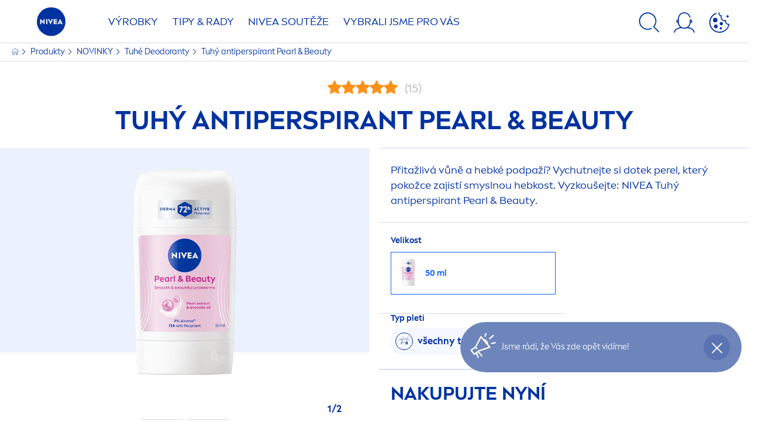

--- FILE ---
content_type: application/javascript
request_url: https://www.nivea.cz/dist/NiveaX/modules/HeaderActions.504faaeb.js
body_size: 791
content:
"use strict";(self.NiveaXwebpackJsonp=self.NiveaXwebpackJsonp||[]).push([[7921,8688,9201],{8328:(e,t,n)=>{n.r(t),n.d(t,{default:()=>a});var s=n(76202),i=n(98684),r=n(930);class a{constructor(e,t){this.element=e,this.wrapper=this.element.parentElement,this.layer=new s.default(this.wrapper,{layerModifierClasses:"nx-layer--popup"}),this.init(t)}init(e){return this.layer.insertContent(this.getPopUp(e)),this.element.addEventListener("click",e=>this.onElementClick(e)),this}onElementClick(e){e.preventDefault(),e.stopPropagation(),this.element.classList.toggle("nx-submenu--open"),(0,i.nB)(this.element,"nx-submenu--open")?(document.addEventListener("click",e=>this.onBodyClick(e)),this.layer.open()):this.layer.close()}onBodyClick(e){const t=e.target.closest(".nx-header-icons__link");t&&t!==this.element||this.closeLayer()}closeLayer(){(0,i.vy)(this.element,"nx-submenu--open"),document.removeEventListener("click",e=>this.onBodyClick(e)),this.layer.close()}getPopUp(e){return(0,i.Uo)(`\n            <div class="nx-submenu">\n                <h2 class="nx-submenu__title"></h2>\n                <ul class="nx-submenu-popup">\n                    ${e.map(e=>(0,r.l9)(e)).join("")}\n                </ul>\n            </div>\n        `)}}},71469:(e,t,n)=>{n.r(t),n.d(t,{default:()=>r});var s=n(93096);const i='[data-module="HeaderActions"]';class r{static setup(e=i){Array.from(document.querySelectorAll(e)).filter(e=>!e.dataset.moduleInitialized).forEach(e=>{new r(e),e.dataset.moduleInitialized="true"})}constructor(e,t){this.element=e,this.navStructure=t,this.init()}init(){if(this.navStructure=this.navStructure||this.getNavStructure(),!this.navStructure)return;const e=Array.from(this.element.querySelectorAll("[data-action-id]"));this.adjustActions(e,this.navStructure),NiveaX.initModules(),document.dispatchEvent(new CustomEvent("niveax:desktopActionIconInit"))}getNavStructure(){const e=document.querySelector("[data-navigation-structure]");return e&&JSON.parse(e.innerHTML)||{}}adjustActions(e,t){const{ActionMenu:n}=t;e.forEach(e=>{const{actionId:t}=e.dataset,s=n.find(e=>e.Id===t);if(!s)return;const{Link:i,Module:r,Submenu:a}=s;i&&(e.href=i),r&&e.setAttribute("data-module",r),a&&this.addSubmenu(e,a)})}addSubmenu(e,t){new s.default(e,t)}}r.setup(i)},93096:(e,t,n)=>{n.r(t),n.d(t,{default:()=>s});const s=n(8328).default}}]);
//# sourceMappingURL=/dist/NiveaX/./modules/HeaderActions.504faaeb.js.4ff8df4b.map

--- FILE ---
content_type: application/javascript
request_url: https://www.nivea.cz/dist/NiveaX/modules/Slider.8fdeafe4.js
body_size: 15337
content:
"use strict";(self.NiveaXwebpackJsonp=self.NiveaXwebpackJsonp||[]).push([[1733,3988],{25883:(t,e,n)=>{n.r(e),n.d(e,{default:()=>o});var i=n(23076),r=n(21464);class o{constructor(t,e){this.element=t,this.slider=e,window.NiveaX.IsUAEnabled&&this.init(),this.trackingSelector=this.element.closest("[data-tdata]")||this.element,this.trackingDataG4=(0,r.pt)(this.trackingSelector.dataset.tdata),this.options={photo_size:"[[GalleryAndSliderIneraction|{{media_size}}]]",navigation:"[[GalleryAndSliderIneraction|{{event_type}}]]"}}init(){if(this.teaserListHome=this.element.querySelectorAll(".nx-slider__item[id]"),this.teaserListSmall=this.element.querySelectorAll(".tns-item"),!this.teaserListHome.length&&!this.teaserListSmall.length)return;let t=this.element.closest(".nx-stage__slider");t?this.trackHomeSlider(t):this.trackTeaserSlider(this.element)}trackHomeSlider(t){t.closest(".nx-stage").addEventListener("click",t=>{let e=t.target;e.closest(".nx-controls__btn--prev")?(0,i.Sm)("General Teaser Previous"):e.closest(".nx-controls__btn--next")?(0,i.Sm)("General Teaser Next"):e.closest(".tns-nav")?(0,i.Sm)("General Teaser Dots"):document.addEventListener("nxtracking:slider:click",()=>{(0,i.iq)("Teaser","Stage Teaser - Pos "+(0,i.SG)(this.teaserListHome,e.closest(".nx-slider__item")),(0,i.uk)(t,".tns-slide-active .nx-stage__link"))})}),this.addTouchHandlersOnSlider("General Teaser Previous","General Teaser Next")}trackTeaserSlider(t){const e=t.querySelectorAll(".nx-product-teaser");this.sliderTeaserClick(t),e.length}sliderTeaserClick(t){let e=t.closest(".tns-outer");const n=this.getContentSliderHeadline(e);e.addEventListener("click",t=>{let e=t.target;"svg"===e.nodeName&&(e=e.parentElement),"polyline"===e.nodeName&&(e=e.parentElement.parentElement),"prev"===e.dataset.controls?(0,i.Sm)("Click Previous",n):"next"===e.dataset.controls?(0,i.Sm)("Click Next",n):e.closest(".tns-nav")&&(window.NiveaX.isTouch||(0,i.Sm)("Click Dot",n))}),this.addTouchHandlersOnSlider("Click Previous","Click Next",n),window.NiveaX.isTouch&&this.trackTapDotEvent(e,".tns-nav","Tap Dot",n)}getContentSliderHeadline(t){const e=t.closest(".nx-u-section.nx-standard-teaser-slider, .nx-u-container");let n="";if(e){let t=e.querySelector(".nx-standard-teaser-slider__headline, .nx-u-section__headline, .nx-standard-teaser-slider__headline, h2");t&&(n=t.innerHTML.trim())}return n}trackTapDotEvent(t,e,n,r){t.addEventListener("touchend",t=>{t.target.closest(e)&&(0,i.Sm)(n,r)})}addTouchHandlersOnSlider(t,e,n){this.slider.events.on("touchEnd",t=>{this.swipeDirection(this.slider,n)}),this.slider.events.on("dragEnd",t=>{this.swipeDirection(this.slider,n)})}swipeDirection(t,e){const n=(t=t.getInfo()).indexCached,i=t.index;i!==n&&(i>n?this.trackSliderOnSwipe("swipe","Next"):this.trackSliderOnSwipe("swipe","Prev"))}swipeDirectionPrevious(t,e){(0,i.Sm)(t,e)}trackSliderOnSwipe(t,e){var n;const r=null===(n=this.trackingDataG4)||void 0===n?void 0:n.filter(t=>t.Rule.includes(e)).shift(),o=null==r?void 0:r.Tevent.parameters,a=this.trackingSelector.classList.contains("nx-product-zoom")?"enlarged":"standard";o&&Object.keys(o)&&((null==o?void 0:o.navigation)==this.options.navigation&&(o.navigation=t),(null==o?void 0:o.photo_size)==this.options.photo_size&&(o.photo_size=a)),r&&(0,i.VE)(r.Tevent)}}},37161:(t,e)=>{function n(t){return n="function"==typeof Symbol&&"symbol"==typeof Symbol.iterator?function(t){return typeof t}:function(t){return t&&"function"==typeof Symbol&&t.constructor===Symbol&&t!==Symbol.prototype?"symbol":typeof t},n(t)}var i=window,r=i.requestAnimationFrame||i.webkitRequestAnimationFrame||i.mozRequestAnimationFrame||i.msRequestAnimationFrame||function(t){return setTimeout(t,16)},o=window,a=o.cancelAnimationFrame||o.mozCancelAnimationFrame||function(t){clearTimeout(t)};function s(){for(var t,e,n,i=arguments[0]||{},r=1,o=arguments.length;r<o;r++)if(null!==(t=arguments[r]))for(e in t)i!==(n=t[e])&&void 0!==n&&(i[e]=n);return i}function l(t){return["true","false"].indexOf(t)>=0?JSON.parse(t):t}function u(t,e,n,i){if(i)try{t.setItem(e,n)}catch(t){}return n}function d(){var t=document,e=t.body;return e||((e=t.createElement("body")).fake=!0),e}var c=document.documentElement;function f(t){var e="";return t.fake&&(e=c.style.overflow,t.style.background="",t.style.overflow=c.style.overflow="hidden",c.appendChild(t)),e}function h(t,e){t.fake&&(t.remove(),c.style.overflow=e,c.offsetHeight)}function v(t,e,n,i){"insertRule"in t?t.insertRule(e+"{"+n+"}",i):t.addRule(e,n,i)}function p(t){return("insertRule"in t?t.cssRules:t.rules).length}function m(t,e,n){for(var i=0,r=t.length;i<r;i++)e.call(n,t[i],i)}var g="classList"in document.createElement("_"),y=g?function(t,e){return t.classList.contains(e)}:function(t,e){return t.className.indexOf(e)>=0},b=g?function(t,e){y(t,e)||t.classList.add(e)}:function(t,e){y(t,e)||(t.className+=" "+e)},x=g?function(t,e){y(t,e)&&t.classList.remove(e)}:function(t,e){y(t,e)&&(t.className=t.className.replace(e,""))};function S(t,e){return t.hasAttribute(e)}function w(t,e){return t.getAttribute(e)}function C(t){return void 0!==t.item}function T(t,e){if(t=C(t)||t instanceof Array?t:[t],"[object Object]"===Object.prototype.toString.call(e))for(var n=t.length;n--;)for(var i in e)t[n].setAttribute(i,e[i])}function A(t,e){t=C(t)||t instanceof Array?t:[t];for(var n=(e=e instanceof Array?e:[e]).length,i=t.length;i--;)for(var r=n;r--;)t[i].removeAttribute(e[r])}function E(t){for(var e=[],n=0,i=t.length;n<i;n++)e.push(t[n]);return e}function M(t,e){"none"!==t.style.display&&(t.style.display="none")}function I(t,e){"none"===t.style.display&&(t.style.display="")}function k(t){return"none"!==window.getComputedStyle(t).display}function L(t){if("string"==typeof t){var e=[t],n=t.charAt(0).toUpperCase()+t.substr(1);["Webkit","Moz","ms","O"].forEach(function(i){"ms"===i&&"transform"!==t||e.push(i+n)}),t=e}var i=document.createElement("fakeelement");t.length;for(var r=0;r<t.length;r++){var o=t[r];if(void 0!==i.style[o])return o}return!1}function N(t,e){var n=!1;return/^Webkit/.test(t)?n="webkit"+e+"End":/^O/.test(t)?n="o"+e+"End":t&&(n=e.toLowerCase()+"end"),n}var O=!1;try{var H=Object.defineProperty({},"passive",{get:function(){O=!0}});window.addEventListener("test",null,H)}catch(t){}var D=!!O&&{passive:!0};function B(t,e,n){for(var i in e){var r=["touchstart","touchmove"].indexOf(i)>=0&&!n&&D;t.addEventListener(i,e[i],r)}}function P(t,e){for(var n in e){var i=["touchstart","touchmove"].indexOf(n)>=0&&D;t.removeEventListener(n,e[n],i)}}function R(){return{topics:{},on:function(t,e){this.topics[t]=this.topics[t]||[],this.topics[t].push(e)},off:function(t,e){if(this.topics[t])for(var n=0;n<this.topics[t].length;n++)if(this.topics[t][n]===e){this.topics[t].splice(n,1);break}},emit:function(t,e){e.type=t,this.topics[t]&&this.topics[t].forEach(function(n){n(e,t)})}}}Object.keys||(Object.keys=function(t){var e=[];for(var n in t)Object.prototype.hasOwnProperty.call(t,n)&&e.push(n);return e}),"remove"in Element.prototype||(Element.prototype.remove=function(){this.parentNode&&this.parentNode.removeChild(this)});var z=function(t){t=s({container:".slider",mode:"carousel",axis:"horizontal",items:1,gutter:0,edgePadding:0,fixedWidth:!1,autoWidth:!1,viewportMax:!1,slideBy:1,center:!1,controls:!0,controlsPosition:"top",controlsText:["prev","next"],controlsContainer:!1,prevButton:!1,nextButton:!1,nav:!0,navPosition:"top",navContainer:!1,navAsThumbnails:!1,arrowKeys:!1,speed:300,autoplay:!1,autoplayPosition:"top",autoplayTimeout:5e3,autoplayDirection:"forward",autoplayText:["start","stop"],autoplayHoverPause:!1,autoplayButton:!1,autoplayButtonOutput:!0,autoplayResetOnVisibility:!0,animateIn:"tns-fadeIn",animateOut:"tns-fadeOut",animateNormal:"tns-normal",animateDelay:!1,loop:!0,rewind:!1,autoHeight:!1,responsive:!1,lazyload:!1,lazyloadSelector:".tns-lazy-img",touch:!0,mouseDrag:!1,swipeAngle:15,nested:!1,preventActionWhenRunning:!1,preventScrollOnTouch:!1,freezable:!0,onInit:!1,useLocalStorage:!0,nonce:!1},t||{});var e=document,i=window,o={ENTER:13,SPACE:32,LEFT:37,RIGHT:39},c={},g=t.useLocalStorage;if(g){var C=navigator.userAgent,O=new Date;try{(c=i.localStorage)?(c.setItem(O,O),g=c.getItem(O)==O,c.removeItem(O)):g=!1,g||(c={})}catch(t){g=!1}g&&(c.tnsApp&&c.tnsApp!==C&&["tC","tPL","tMQ","tTf","t3D","tTDu","tTDe","tADu","tADe","tTE","tAE"].forEach(function(t){c.removeItem(t)}),localStorage.tnsApp=C)}var H=c.tC?l(c.tC):u(c,"tC",function(){var t=document,e=d(),n=f(e),i=t.createElement("div"),r=!1;e.appendChild(i);try{for(var o,a="(10px * 10)",s=["calc"+a,"-moz-calc"+a,"-webkit-calc"+a],l=0;l<3;l++)if(o=s[l],i.style.width=o,100===i.offsetWidth){r=o.replace(a,"");break}}catch(t){}return e.fake?h(e,n):i.remove(),r}(),g),D=c.tPL?l(c.tPL):u(c,"tPL",function(){var t,e=document,n=d(),i=f(n),r=e.createElement("div"),o=e.createElement("div"),a="";r.className="tns-t-subp2",o.className="tns-t-ct";for(var s=0;s<70;s++)a+="<div></div>";return o.innerHTML=a,r.appendChild(o),n.appendChild(r),t=Math.abs(r.getBoundingClientRect().left-o.children[67].getBoundingClientRect().left)<2,n.fake?h(n,i):r.remove(),t}(),g),_=c.tMQ?l(c.tMQ):u(c,"tMQ",function(){if(window.matchMedia||window.msMatchMedia)return!0;var t,e=document,n=d(),i=f(n),r=e.createElement("div"),o=e.createElement("style"),a="@media all and (min-width:1px){.tns-mq-test{position:absolute}}";return o.type="text/css",r.className="tns-mq-test",n.appendChild(o),n.appendChild(r),o.styleSheet?o.styleSheet.cssText=a:o.appendChild(e.createTextNode(a)),t=window.getComputedStyle?window.getComputedStyle(r).position:r.currentStyle.position,n.fake?h(n,i):r.remove(),"absolute"===t}(),g),q=c.tTf?l(c.tTf):u(c,"tTf",L("transform"),g),W=c.t3D?l(c.t3D):u(c,"t3D",function(t){if(!t)return!1;if(!window.getComputedStyle)return!1;var e,n=document,i=d(),r=f(i),o=n.createElement("p"),a=t.length>9?"-"+t.slice(0,-9).toLowerCase()+"-":"";return a+="transform",i.insertBefore(o,null),o.style[t]="translate3d(1px,1px,1px)",e=window.getComputedStyle(o).getPropertyValue(a),i.fake?h(i,r):o.remove(),void 0!==e&&e.length>0&&"none"!==e}(q),g),F=c.tTDu?l(c.tTDu):u(c,"tTDu",L("transitionDuration"),g),j=c.tTDe?l(c.tTDe):u(c,"tTDe",L("transitionDelay"),g),V=c.tADu?l(c.tADu):u(c,"tADu",L("animationDuration"),g),G=c.tADe?l(c.tADe):u(c,"tADe",L("animationDelay"),g),Q=c.tTE?l(c.tTE):u(c,"tTE",N(F,"Transition"),g),X=c.tAE?l(c.tAE):u(c,"tAE",N(V,"Animation"),g),K=i.console&&"function"==typeof i.console.warn,U=["container","controlsContainer","prevButton","nextButton","navContainer","autoplayButton"],Y={};if(U.forEach(function(n){if("string"==typeof t[n]){var i=t[n],r=e.querySelector(i);if(Y[n]=i,!r||!r.nodeName)return void(K&&console.warn("Can't find",t[n]));t[n]=r}}),!(t.container.children.length<1)){var J=t.responsive,Z=t.nested,$="carousel"===t.mode;if(J){0 in J&&(t=s(t,J[0]),delete J[0]);var tt={};for(var et in J){var nt=J[et];nt="number"==typeof nt?{items:nt}:nt,tt[et]=nt}J=tt,tt=null}if($||function t(e){for(var n in e)$||("slideBy"===n&&(e[n]="page"),"edgePadding"===n&&(e[n]=!1),"autoHeight"===n&&(e[n]=!1)),"responsive"===n&&t(e[n])}(t),!$){t.axis="horizontal",t.slideBy="page",t.edgePadding=!1;var it=t.animateIn,rt=t.animateOut,ot=t.animateDelay,at=t.animateNormal}var st,lt,ut="horizontal"===t.axis,dt=e.createElement("div"),ct=e.createElement("div"),ft=t.container,ht=ft.parentNode,vt=ft.outerHTML,pt=Array.from(ft.children).filter(function(t){return"script"!==t.tagName.toLowerCase()}),mt=pt.length,gt=Dn(),yt=!1;J&&ei(),$&&(ft.className+=" tns-vpfix");var bt,xt,St,wt,Ct,Tt,At=t.autoWidth,Et=_n("fixedWidth"),Mt=_n("edgePadding"),It=_n("gutter"),kt=Rn(),Lt=_n("center"),Nt=At?1:Math.floor(_n("items")),Ot=_n("slideBy"),Ht=t.viewportMax||t.fixedWidthViewportWidth,Dt=_n("arrowKeys"),Bt=_n("speed"),Pt=t.rewind,Rt=!Pt&&t.loop,zt=_n("autoHeight"),_t=_n("controls"),qt=_n("controlsText"),Wt=_n("nav"),Ft=_n("touch"),jt=_n("mouseDrag"),Vt=_n("autoplay"),Gt=_n("autoplayTimeout"),Qt=_n("autoplayText"),Xt=_n("autoplayHoverPause"),Kt=_n("autoplayResetOnVisibility"),Ut=(wt=null,Ct=_n("nonce"),Tt=document.createElement("style"),wt&&Tt.setAttribute("media",wt),Ct&&Tt.setAttribute("nonce",Ct),document.querySelector("head").appendChild(Tt),Tt.sheet?Tt.sheet:Tt.styleSheet),Yt=t.lazyload,Jt=t.lazyloadSelector,Zt=[],$t=Rt?(xt=function(){if(At||Et&&!Ht)return mt-1;var e=Et?"fixedWidth":"items",n=[];if((Et||t[e]<mt)&&n.push(t[e]),J)for(var i in J){var r=J[i][e];r&&(Et||r<mt)&&n.push(r)}return n.length||n.push(0),Math.ceil(Et?Ht/Math.min.apply(null,n):Math.max.apply(null,n))}(),St=$?Math.ceil((5*xt-mt)/2):4*xt-mt,St=Math.max(xt,St),zn("edgePadding")?St+1:St):0,te=$?mt+2*$t:mt+$t,ee=!(!Et&&!At||Rt),ne=Et?Mi():null,ie=!$||!Rt,re=ut?"left":"top",oe="",ae="",se=Et?function(){return Lt&&!Rt?mt-1:Math.ceil(-ne/(Et+It))}:At?function(){for(var t=0;t<te;t++)if(bt[t]>=-ne)return t}:function(){return Lt&&$&&!Rt?mt-1:Rt||$?Math.max(0,te-Math.ceil(Nt)):te-1},le=Nn(_n("startIndex")),ue=le;Ln();var de,ce,fe,he=0,ve=At?null:se(),pe=t.preventActionWhenRunning,me=t.swipeAngle,ge=!me||"?",ye=!1,be=t.onInit,xe=new R,Se=" tns-slider tns-"+t.mode,we=ft.id||(fe=window.tnsId,window.tnsId=fe?fe+1:1,"tns"+window.tnsId),Ce=_n("disable"),Te=!1,Ae=t.freezable,Ee=!(!Ae||At)&&ti(),Me=!1,Ie={click:Ri,keydown:function(t){t=Gi(t);var e=[o.LEFT,o.RIGHT].indexOf(t.keyCode);e>=0&&(0===e?Ye.disabled||Ri(t,-1):Je.disabled||Ri(t,1))}},ke={click:function(t){if(ye){if(pe)return;Bi()}var e=Qi(t=Gi(t));for(;e!==en&&!S(e,"data-nav");)e=e.parentNode;if(S(e,"data-nav")){var n=an=Number(w(e,"data-nav")),i=Et||At?n*mt/rn:n*Nt;Pi(Re?n:Math.min(Math.ceil(i),mt-1),t),sn===n&&(hn&&Fi(),an=-1)}},keydown:function(t){t=Gi(t);var n=e.activeElement;if(!S(n,"data-nav"))return;var i=[o.LEFT,o.RIGHT,o.ENTER,o.SPACE].indexOf(t.keyCode),r=Number(w(n,"data-nav"));i>=0&&(0===i?r>0&&Vi(tn[r-1]):1===i?r<rn-1&&Vi(tn[r+1]):(an=r,Pi(r,t)))}},Le={mouseover:function(){hn&&(_i(),vn=!0)},mouseout:function(){vn&&(zi(),vn=!1)}},Ne={visibilitychange:function(){e.hidden?hn&&(_i(),mn=!0):mn&&(zi(),mn=!1)}},Oe={keydown:function(t){t=Gi(t);var e=[o.LEFT,o.RIGHT].indexOf(t.keyCode);e>=0&&Ri(t,0===e?-1:1)}},He={touchstart:Yi,touchmove:Ji,touchend:$i,touchcancel:$i},De={mousedown:Yi,mousemove:Ji,mouseup:$i,mouseleave:$i},Be=zn("controls"),Pe=zn("nav"),Re=!!At||t.navAsThumbnails,ze=zn("autoplay"),_e=zn("touch"),qe=zn("mouseDrag"),We="tns-slide-active",Fe="tns-slide-cloned",je="tns-complete",Ve={load:function(t){di(Qi(t))},error:function(t){e=Qi(t),b(e,"failed"),ci(e);var e}},Ge="force"===t.preventScrollOnTouch;if(Be)var Qe,Xe,Ke=t.controlsContainer,Ue=t.controlsContainer?t.controlsContainer.outerHTML:"",Ye=t.prevButton,Je=t.nextButton,Ze=t.prevButton?t.prevButton.outerHTML:"",$e=t.nextButton?t.nextButton.outerHTML:"";if(Pe)var tn,en=t.navContainer,nn=t.navContainer?t.navContainer.outerHTML:"",rn=At?mt:er(),on=0,an=-1,sn=Hn(),ln=sn,un="tns-nav-active",dn="Carousel Page ",cn=" (Current Slide)";if(ze)var fn,hn,vn,pn,mn,gn="forward"===t.autoplayDirection?1:-1,yn=t.autoplayButton,bn=t.autoplayButton?t.autoplayButton.outerHTML:"",xn=["<span class='tns-visually-hidden'>"," animation</span>"];if(_e||qe)var Sn,wn,Cn={},Tn={},An=!1,En=ut?function(t,e){return t.x-e.x}:function(t,e){return t.y-e.y};At||kn(Ce||Ee),q&&(re=q,oe="translate",W?(oe+=ut?"3d(":"3d(0px, ",ae=ut?", 0px, 0px)":", 0px)"):(oe+=ut?"X(":"Y(",ae=")")),$&&(ft.className=ft.className.replace("tns-vpfix","")),function(){zn("gutter"),dt.className="tns-outer",ct.className="tns-inner",dt.id=we+"-ow",ct.id=we+"-iw",""===ft.id&&(ft.id=we);Se+=D||At?" tns-subpixel":" tns-no-subpixel",Se+=H?" tns-calc":" tns-no-calc",At&&(Se+=" tns-autowidth");Se+=" tns-"+t.axis,ft.className+=Se,$?((st=e.createElement("div")).id=we+"-mw",st.className="tns-ovh",dt.appendChild(st),st.appendChild(ct)):dt.appendChild(ct);if(zt){(st||ct).className+=" tns-ah"}if(ht.insertBefore(dt,ft),ct.appendChild(ft),m(pt,function(t,e){b(t,"tns-item"),t.id||(t.id=we+"-item"+e),!$&&at&&b(t,at),T(t,{"aria-hidden":"true",tabindex:"-1"})}),$t){for(var n=e.createDocumentFragment(),i=e.createDocumentFragment(),r=$t;r--;){var o=r%mt,a=pt[o].cloneNode(!0);if(b(a,Fe),A(a,"id"),i.insertBefore(a,i.firstChild),$){var s=pt[mt-1-o].cloneNode(!0);b(s,Fe),A(s,"id"),n.appendChild(s)}}ft.insertBefore(n,ft.firstChild),ft.appendChild(i),pt=Array.from(ft.children).filter(function(t){return"script"!==t.tagName.toLowerCase()})}}(),function(){if(!$)for(var e=le,n=le+Math.min(mt,Nt);e<n;e++){var r=pt[e];r.style.left=100*(e-le)/Nt+"%",b(r,it),x(r,at)}ut&&(D||At?(v(Ut,"#"+we+" > .tns-item","font-size:"+i.getComputedStyle(pt[0]).fontSize+";",p(Ut)),v(Ut,"#"+we,"font-size:0;",p(Ut))):$&&m(pt,function(t,e){t.style.marginLeft=function(t){return H?H+"("+100*t+"% / "+te+")":100*t/te+"%"}(e)}));if(_){if(F){var o=st&&t.autoHeight?Gn(t.speed):"";v(Ut,"#"+we+"-mw",o,p(Ut))}o=qn(t.edgePadding,t.gutter,t.fixedWidth,t.speed,t.autoHeight),v(Ut,"#"+we+"-iw",o,p(Ut)),$&&(o=ut&&!At?"width:"+Wn(t.fixedWidth,t.gutter,t.items)+";":"",F&&(o+=Gn(Bt)),v(Ut,"#"+we,o,p(Ut))),o=ut&&!At?Fn(t.fixedWidth,t.gutter,t.items):"",t.gutter&&(o+=jn(t.gutter)),$||(F&&(o+=Gn(Bt)),V&&(o+=Qn(Bt))),o&&v(Ut,"#"+we+" > .tns-item",o,p(Ut))}else{$&&zt&&(st.style[F]=Bt/1e3+"s"),ct.style.cssText=qn(Mt,It,Et,zt),$&&ut&&!At&&(ft.style.width=Wn(Et,It,Nt));o=ut&&!At?Fn(Et,It,Nt):"";It&&(o+=jn(It)),o&&v(Ut,"#"+we+" > .tns-item",o,p(Ut))}if(J&&_)for(var a in J){a=parseInt(a);var s=J[a],l=(o="",""),u="",d="",c="",f=At?null:_n("items",a),h=_n("fixedWidth",a),g=_n("speed",a),y=_n("edgePadding",a),S=_n("autoHeight",a),w=_n("gutter",a);F&&st&&_n("autoHeight",a)&&"speed"in s&&(l="#"+we+"-mw{"+Gn(g)+"}"),("edgePadding"in s||"gutter"in s)&&(u="#"+we+"-iw{"+qn(y,w,h,g,S)+"}"),$&&ut&&!At&&("fixedWidth"in s||"items"in s||Et&&"gutter"in s)&&(d="width:"+Wn(h,w,f)+";"),F&&"speed"in s&&(d+=Gn(g)),d&&(d="#"+we+"{"+d+"}"),("fixedWidth"in s||Et&&"gutter"in s||!$&&"items"in s)&&(c+=Fn(h,w,f)),"gutter"in s&&(c+=jn(w)),!$&&"speed"in s&&(F&&(c+=Gn(g)),V&&(c+=Qn(g))),c&&(c="#"+we+" > .tns-item{"+c+"}"),(o=l+u+d+c)&&Ut.insertRule("@media (min-width: "+a/16+"em) {"+o+"}",Ut.cssRules.length)}}(),Xn();var Mn=Rt?$?function(){var t=he,e=ve;t+=Ot,e-=Ot,Mt?(t+=1,e-=1):Et&&(kt+It)%(Et+It)&&(e-=1),$t&&(le>e?le-=mt:le<t&&(le+=mt))}:function(){if(le>ve)for(;le>=he+mt;)le-=mt;else if(le<he)for(;le<=ve-mt;)le+=mt}:function(){le=Math.max(he,Math.min(ve,le))},In=$?function(){var t,e,n,i,r,o,a,s,l,u,d;Ai(ft,""),F||!Bt?(Ni(),Bt&&k(ft)||Bi()):(t=ft,e=re,n=oe,i=ae,r=ki(),o=Bt,a=Bi,s=Math.min(o,10),l=r.indexOf("%")>=0?"%":"px",r=r.replace(l,""),u=Number(t.style[e].replace(n,"").replace(i,"").replace(l,"")),d=(r-u)/o*s,setTimeout(function r(){o-=s,u+=d,t.style[e]=n+u+l+i,o>0?setTimeout(r,s):a()},s)),ut||tr()}:function(){Zt=[];var t={};t[Q]=t[X]=Bi,P(pt[ue],t),B(pt[le],t),Oi(ue,it,rt,!0),Oi(le,at,it),Q&&X&&Bt&&k(ft)||Bi()};return{version:"2.9.4",getInfo:ir,events:xe,goTo:Pi,play:function(){Vt&&!hn&&(Wi(),pn=!1)},pause:function(){hn&&(Fi(),pn=!0)},isOn:yt,updateSliderHeight:gi,refresh:Xn,destroy:function(){if(Ut.disabled=!0,Ut.ownerNode&&Ut.ownerNode.remove(),P(i,{resize:Zn}),Dt&&P(e,Oe),Ke&&P(Ke,Ie),en&&P(en,ke),P(ft,Le),P(ft,Ne),yn&&P(yn,{click:ji}),Vt&&clearInterval(fn),$&&Q){var r={};r[Q]=Bi,P(ft,r)}Ft&&P(ft,He),jt&&P(ft,De);var o=[vt,Ue,Ze,$e,nn,bn];for(var a in U.forEach(function(e,i){var r="container"===e?dt:t[e];if("object"===n(r)&&r){var a=!!r.previousElementSibling&&r.previousElementSibling,s=r.parentNode;r.outerHTML=o[i],t[e]=a?a.nextElementSibling:s.firstElementChild}}),U=it=rt=ot=at=ut=dt=ct=ft=ht=vt=pt=mt=lt=gt=At=Et=Mt=It=kt=Nt=Ot=Ht=Dt=Bt=Pt=Rt=zt=Ut=Yt=bt=Zt=$t=te=ee=ne=ie=re=oe=ae=se=le=ue=he=ve=me=ge=ye=be=xe=Se=we=Ce=Te=Ae=Ee=Me=Ie=ke=Le=Ne=Oe=He=De=Be=Pe=Re=ze=_e=qe=We=je=Ve=de=_t=qt=Ke=Ue=Ye=Je=Qe=Xe=Wt=en=nn=tn=rn=on=an=sn=ln=un=dn=cn=Vt=Gt=gn=Qt=Xt=yn=bn=Kt=xn=fn=hn=vn=pn=mn=Cn=Tn=Sn=An=wn=En=Ft=jt=null,this)"rebuild"!==a&&(this[a]=null);yt=!1},rebuild:function(){return z(s(t,Y))}}}function kn(t){t&&(_t=Wt=Ft=jt=Dt=Vt=Xt=Kt=!1)}function Ln(){for(var t=$?le-$t:le;t<0;)t+=mt;return t%mt+1}function Nn(t){return t=t?Math.max(0,Math.min(Rt?mt-1:mt-Nt,t)):0,$?t+$t:t}function On(t){for(null==t&&(t=le),$&&(t-=$t);t<0;)t+=mt;return Math.floor(t%mt)}function Hn(){var t,e=On();return t=Re?e:Et||At?Math.ceil((e+1)*rn/mt-1):Math.floor(e/Nt),!Rt&&$&&le===ve&&(t=rn-1),t}function Dn(){return i.innerWidth||e.documentElement.clientWidth||e.body.clientWidth}function Bn(t){return"top"===t?"afterbegin":"beforeend"}function Pn(t){if(null!=t){var n,i,r=e.createElement("div");return t.appendChild(r),i=(n=r.getBoundingClientRect()).right-n.left,r.remove(),i||Pn(t.parentNode)}}function Rn(){var t=Mt?2*Mt-It:0;return Pn(ht)-t}function zn(e){if(t[e])return!0;if(J)for(var n in J)if(J[n][e])return!0;return!1}function _n(e,n){if(null==n&&(n=gt),"items"===e&&Et)return Math.floor((kt+It)/(Et+It))||1;var i=t[e];if(J)for(var r in J)n>=parseInt(r)&&e in J[r]&&(i=J[r][e]);return"slideBy"===e&&"page"===i&&(i=_n("items")),$||"slideBy"!==e&&"items"!==e||(i=Math.floor(i)),i}function qn(t,e,n,i,r){var o="";if(void 0!==t){var a=t;e&&(a-=e),o=ut?"margin: 0 "+a+"px 0 "+t+"px;":"margin: "+t+"px 0 "+a+"px 0;"}else if(e&&!n){var s="-"+e+"px";o="margin: 0 "+(ut?s+" 0 0":"0 "+s+" 0")+";"}return!$&&r&&F&&i&&(o+=Gn(i)),o}function Wn(t,e,n){return t?(t+e)*te+"px":H?H+"("+100*te+"% / "+n+")":100*te/n+"%"}function Fn(t,e,n){var i;if(t)i=t+e+"px";else{$||(n=Math.floor(n));var r=$?te:n;i=H?H+"(100% / "+r+")":100/r+"%"}return i="width:"+i,"inner"!==Z?i+";":i+" !important;"}function jn(t){var e="";!1!==t&&(e=(ut?"padding-":"margin-")+(ut?"right":"bottom")+": "+t+"px;");return e}function Vn(t,e){var n=t.substring(0,t.length-e).toLowerCase();return n&&(n="-"+n+"-"),n}function Gn(t){return Vn(F,18)+"transition-duration:"+t/1e3+"s;"}function Qn(t){return Vn(V,17)+"animation-duration:"+t/1e3+"s;"}function Xn(){if(zn("autoHeight")||At||!ut){var t=ft.querySelectorAll("img");m(t,function(t){var e=t.src;Yt||(e&&e.indexOf("data:image")<0?(t.src="",B(t,Ve),b(t,"loading"),t.src=e):di(t))}),r(function(){vi(E(t),function(){de=!0})}),zn("autoHeight")&&(t=fi(le,Math.min(le+Nt-1,te-1))),Yt?Kn():r(function(){vi(E(t),Kn)})}else $&&Li(),Yn(),Jn()}function Kn(){if(At&&mt>1){var t=Rt?le:mt-1;!function e(){var n=pt[t].getBoundingClientRect().left,i=pt[t-1].getBoundingClientRect().right;Math.abs(n-i)<=1?Un():setTimeout(function(){e()},16)}()}else Un()}function Un(){ut&&!At||(yi(),At?(ne=Mi(),Ae&&(Ee=ti()),ve=se(),kn(Ce||Ee)):tr()),$&&Li(),Yn(),Jn()}function Yn(){if(bi(),dt.insertAdjacentHTML("afterbegin",'<div class="tns-liveregion tns-visually-hidden" aria-live="polite" aria-atomic="true">slide <span class="current">'+si()+"</span>  of "+mt+"</div>"),ce=dt.querySelector(".tns-liveregion .current"),ze){var e=Vt?"stop":"start";yn?T(yn,{"data-action":e}):t.autoplayButtonOutput&&(dt.insertAdjacentHTML(Bn(t.autoplayPosition),'<button type="button" data-action="'+e+'">'+xn[0]+e+xn[1]+Qt[0]+"</button>"),yn=dt.querySelector("[data-action]")),yn&&B(yn,{click:ji}),Vt&&(Wi(),Xt&&B(ft,Le),Kt&&B(ft,Ne))}if(Pe){if(en)T(en,{"aria-label":"Carousel Pagination"}),m(tn=en.children,function(t,e){T(t,{"data-nav":e,tabindex:"-1","aria-label":dn+(e+1),"aria-controls":we})});else{for(var n="",i=Re?"":'style="display:none"',r=0;r<mt;r++)n+='<button type="button" data-nav="'+r+'" tabindex="-1" aria-controls="'+we+'" '+i+' aria-label="'+dn+(r+1)+'"></button>';n='<div class="tns-nav" aria-label="Carousel Pagination">'+n+"</div>",dt.insertAdjacentHTML(Bn(t.navPosition),n),en=dt.querySelector(".tns-nav"),tn=en.children}if(nr(),F){var o=F.substring(0,F.length-18).toLowerCase(),a="transition: all "+Bt/1e3+"s";o&&(a="-"+o+"-"+a),v(Ut,"[aria-controls^="+we+"-item]",a,p(Ut))}T(tn[sn],{"aria-label":dn+(sn+1)+cn}),A(tn[sn],"tabindex"),b(tn[sn],un),B(en,ke)}Be&&(Ke||Ye&&Je||(dt.insertAdjacentHTML(Bn(t.controlsPosition),'<div class="tns-controls" aria-label="Carousel Navigation" tabindex="0"><button type="button" data-controls="prev" tabindex="-1" aria-controls="'+we+'">'+qt[0]+'</button><button type="button" data-controls="next" tabindex="-1" aria-controls="'+we+'">'+qt[1]+"</button></div>"),Ke=dt.querySelector(".tns-controls")),Ye&&Je||(Ye=Ke.children[0],Je=Ke.children[1]),t.controlsContainer&&T(Ke,{"aria-label":"Carousel Navigation",tabindex:"0"}),(t.controlsContainer||t.prevButton&&t.nextButton)&&T([Ye,Je],{"aria-controls":we,tabindex:"-1"}),(t.controlsContainer||t.prevButton&&t.nextButton)&&(T(Ye,{"data-controls":"prev"}),T(Je,{"data-controls":"next"})),Qe=Si(Ye),Xe=Si(Je),Ti(),Ke?B(Ke,Ie):(B(Ye,Ie),B(Je,Ie))),ni()}function Jn(){if($&&Q){var n={};n[Q]=Bi,B(ft,n)}Ft&&B(ft,He,t.preventScrollOnTouch),jt&&B(ft,De),Dt&&B(e,Oe),"inner"===Z?xe.on("outerResized",function(){$n(),xe.emit("innerLoaded",ir())}):(J||Et||At||zt||!ut)&&B(i,{resize:Zn}),zt&&("outer"===Z?xe.on("innerLoaded",hi):Ce||hi()),ui(),Ce?oi():Ee&&ri(),xe.on("indexChanged",pi),"inner"===Z&&xe.emit("innerLoaded",ir()),"function"==typeof be&&be(ir()),yt=!0}function Zn(t){r(function(){$n(Gi(t))})}function $n(n){if(yt){"outer"===Z&&xe.emit("outerResized",ir(n)),gt=Dn();var i,r=lt,o=!1;J&&(ei(),(i=r!==lt)&&xe.emit("newBreakpointStart",ir(n)));var a,s,l=Nt,u=Ce,d=Ee,c=Dt,f=_t,h=Wt,g=Ft,y=jt,S=Vt,w=Xt,C=Kt,T=le;if(i){var A=Et,E=zt,k=qt,L=Lt,N=Qt;if(!_)var O=It,H=Mt}if(Dt=_n("arrowKeys"),_t=_n("controls"),Wt=_n("nav"),Ft=_n("touch"),Lt=_n("center"),jt=_n("mouseDrag"),Vt=_n("autoplay"),Xt=_n("autoplayHoverPause"),Kt=_n("autoplayResetOnVisibility"),i&&(Ce=_n("disable"),Et=_n("fixedWidth"),Bt=_n("speed"),zt=_n("autoHeight"),qt=_n("controlsText"),Qt=_n("autoplayText"),Gt=_n("autoplayTimeout"),_||(Mt=_n("edgePadding"),It=_n("gutter"))),kn(Ce),kt=Rn(),ut&&!At||Ce||(yi(),ut||(tr(),o=!0)),(Et||At)&&(ne=Mi(),ve=se()),(i||Et)&&(Nt=_n("items"),Ot=_n("slideBy"),(s=Nt!==l)&&(Et||At||(ve=se()),Mn())),i&&Ce!==u&&(Ce?oi():function(){if(!Te)return;if(Ut.disabled=!1,ft.className+=Se,Li(),Rt)for(var t=$t;t--;)$&&I(pt[t]),I(pt[te-t-1]);if(!$)for(var e=le,n=le+mt;e<n;e++){var i=pt[e],r=e<le+Nt?it:at;i.style.left=100*(e-le)/Nt+"%",b(i,r)}ii(),Te=!1}()),Ae&&(i||Et||At)&&(Ee=ti())!==d&&(Ee?(Ni(ki(Nn(0))),ri()):(!function(){if(!Me)return;Mt&&_&&(ct.style.margin="");if($t)for(var t="tns-transparent",e=$t;e--;)$&&x(pt[e],t),x(pt[te-e-1],t);ii(),Me=!1}(),o=!0)),kn(Ce||Ee),Vt||(Xt=Kt=!1),Dt!==c&&(Dt?B(e,Oe):P(e,Oe)),_t!==f&&(_t?Ke?I(Ke):(Ye&&I(Ye),Je&&I(Je)):Ke?M(Ke):(Ye&&M(Ye),Je&&M(Je))),Wt!==h&&(Wt?(I(en),nr()):M(en)),Ft!==g&&(Ft?B(ft,He,t.preventScrollOnTouch):P(ft,He)),jt!==y&&(jt?B(ft,De):P(ft,De)),Vt!==S&&(Vt?(yn&&I(yn),hn||pn||Wi()):(yn&&M(yn),hn&&Fi())),Xt!==w&&(Xt?B(ft,Le):P(ft,Le)),Kt!==C&&(Kt?B(e,Ne):P(e,Ne)),i){if(Et===A&&Lt===L||(o=!0),zt!==E&&(zt||(ct.style.height="")),_t&&qt!==k&&(Ye.innerHTML=qt[0],Je.innerHTML=qt[1]),yn&&Qt!==N){var D=Vt?1:0,R=yn.innerHTML,z=R.length-N[D].length;R.substring(z)===N[D]&&(yn.innerHTML=R.substring(0,z)+Qt[D])}}else Lt&&(Et||At)&&(o=!0);if((s||Et&&!At)&&(rn=er(),nr()),(a=le!==T)?(xe.emit("indexChanged",ir()),o=!0):s?a||pi():(Et||At)&&(ui(),bi(),ai()),s&&!$&&function(){for(var t=le+Math.min(mt,Nt),e=te;e--;){var n=pt[e];e>=le&&e<t?(b(n,"tns-moving"),n.style.left=100*(e-le)/Nt+"%",b(n,it),x(n,at)):n.style.left&&(n.style.left="",b(n,at),x(n,it)),x(n,rt)}setTimeout(function(){m(pt,function(t){x(t,"tns-moving")})},300)}(),!Ce&&!Ee){if(i&&!_&&(Mt===H&&It===O||(ct.style.cssText=qn(Mt,It,Et,Bt,zt)),ut)){$&&(ft.style.width=Wn(Et,It,Nt));var q=Fn(Et,It,Nt)+jn(It);!function(t,e){"deleteRule"in t?t.deleteRule(e):t.removeRule(e)}(Ut,p(Ut)-1),v(Ut,"#"+we+" > .tns-item",q,p(Ut))}zt&&hi(),o&&(Li(),ue=le)}i&&xe.emit("newBreakpointEnd",ir(n))}}function ti(){if(!Et&&!At)return mt<=(Lt?Nt-(Nt-1)/2:Nt);var t=Et?(Et+It)*mt:bt[mt],e=Mt?kt+2*Mt:kt+It;return Lt&&(e-=Et?(kt-Et)/2:(kt-(bt[le+1]-bt[le]-It))/2),t<=e}function ei(){for(var t in lt=0,J)t=parseInt(t),gt>=t&&(lt=t)}function ni(){!Vt&&yn&&M(yn),!Wt&&en&&M(en),_t||(Ke?M(Ke):(Ye&&M(Ye),Je&&M(Je)))}function ii(){Vt&&yn&&I(yn),Wt&&en&&I(en),_t&&(Ke?I(Ke):(Ye&&I(Ye),Je&&I(Je)))}function ri(){if(!Me){if(Mt&&(ct.style.margin="0px"),$t)for(var t="tns-transparent",e=$t;e--;)$&&b(pt[e],t),b(pt[te-e-1],t);ni(),Me=!0}}function oi(){if(!Te){if(Ut.disabled=!0,ft.className=ft.className.replace(Se.substring(1),""),A(ft,["style"]),Rt)for(var t=$t;t--;)$&&M(pt[t]),M(pt[te-t-1]);if(ut&&$||A(ct,["style"]),!$)for(var e=le,n=le+mt;e<n;e++){var i=pt[e];A(i,["style"]),x(i,it),x(i,at)}ni(),Te=!0}}function ai(){var t=si();ce.innerHTML!==t&&(ce.innerHTML=t)}function si(){var t=li(),e=t[0]+1,n=t[1]+1;return e===n?e+"":e+" to "+n}function li(t){null==t&&(t=ki());var e,n,i,r=le;if(Lt||Mt?(At||Et)&&(n=-(parseFloat(t)+Mt),i=n+kt+2*Mt):At&&(n=bt[le],i=n+kt),At)bt.forEach(function(t,o){o<te&&((Lt||Mt)&&t<=n+.5&&(r=o),i-t>=.5&&(e=o))});else{if(Et){var o=Et+It;Lt||Mt?(r=Math.floor(n/o),e=Math.ceil(i/o-1)):e=r+Math.ceil(kt/o)-1}else if(Lt||Mt){var a=Nt-1;if(Lt?(r-=a/2,e=le+a/2):e=le+a,Mt){var s=Mt*Nt/kt;r-=s,e+=s}r=Math.floor(r),e=Math.ceil(e)}else e=r+Nt-1;r=Math.max(r,0),e=Math.min(e,te-1)}return[r,e]}function ui(){if(Yt&&!Ce){var t=li();t.push(Jt),fi.apply(null,t).forEach(function(t){if(!y(t,je)){var e={};e[Q]=function(t){t.stopPropagation()},B(t,e),B(t,Ve),t.src=w(t,"data-src");var n=w(t,"data-srcset");n&&(t.srcset=n),b(t,"loading")}})}}function di(t){b(t,"loaded"),ci(t)}function ci(t){b(t,je),x(t,"loading"),P(t,Ve)}function fi(t,e,n){var i=[];for(n||(n="img");t<=e;)m(pt[t].querySelectorAll(n),function(t){i.push(t)}),t++;return i}function hi(){var t=fi.apply(null,li());r(function(){vi(t,gi)})}function vi(t,e){return de?e():(t.forEach(function(e,n){!Yt&&e.complete&&ci(e),y(e,je)&&t.splice(n,1)}),t.length?void r(function(){vi(t,e)}):e())}function pi(){ui(),bi(),ai(),Ti(),function(){if(Wt&&(sn=an>=0?an:Hn(),an=-1,sn!==ln)){var t=tn[ln],e=tn[sn];T(t,{tabindex:"-1","aria-label":dn+(ln+1)}),x(t,un),T(e,{"aria-label":dn+(sn+1)+cn}),A(e,"tabindex"),b(e,un),ln=sn}}()}function mi(t,e){for(var n=[],i=t,r=Math.min(t+e,te);i<r;i++)n.push(pt[i].offsetHeight);return Math.max.apply(null,n)}function gi(){var t=zt?mi(le,Nt):mi($t,mt),e=st||ct;e.style.height!==t&&(e.style.height=t+"px")}function yi(){bt=[0];var t=ut?"left":"top",e=ut?"right":"bottom",n=pt[0].getBoundingClientRect()[t];m(pt,function(i,r){r&&bt.push(i.getBoundingClientRect()[t]-n),r===te-1&&bt.push(i.getBoundingClientRect()[e]-n)})}function bi(){var t=li(),e=t[0],n=t[1];m(pt,function(t,i){i>=e&&i<=n?S(t,"aria-hidden")&&(A(t,["aria-hidden","tabindex"]),b(t,We)):S(t,"aria-hidden")||(T(t,{"aria-hidden":"true",tabindex:"-1"}),x(t,We))})}function xi(t){return t.nodeName.toLowerCase()}function Si(t){return"button"===xi(t)}function wi(t){return"true"===t.getAttribute("aria-disabled")}function Ci(t,e,n){t?e.disabled=n:e.setAttribute("aria-disabled",n.toString())}function Ti(){if(_t&&!Pt&&!Rt){var t,e,n=Qe?Ye.disabled:wi(Ye),i=Xe?Je.disabled:wi(Je);e=!Pt&&le>=ve,(t=le<=he)&&!n&&Ci(Qe,Ye,!0),!t&&n&&Ci(Qe,Ye,!1),e&&!i&&Ci(Xe,Je,!0),!e&&i&&Ci(Xe,Je,!1)}}function Ai(t,e){F&&(t.style[F]=e)}function Ei(t){return null==t&&(t=le),At?(kt-(Mt?It:0)-(bt[t+1]-bt[t]-It))/2:Et?(kt-Et)/2:(Nt-1)/2}function Mi(){var t=kt+(Mt?It:0)-(Et?(Et+It)*te:bt[te]);return Lt&&!Rt&&(t=Et?-(Et+It)*(te-1)-Ei():Ei(te-1)-bt[te-1]),t>0&&(t=0),t}function Ii(){return"rtl"===document.documentElement.getAttribute("dir")}function ki(t){var e;if(null==t&&(t=le),ut&&!At)if(Et)e=-(Et+It)*t,Lt&&(e+=Ei());else{var n=q?te:Nt;Lt&&(t-=Ei()),e=100*-t/n}else e=-bt[t],Lt&&At&&(e+=Ei());return ee&&(e=Math.max(e,ne)),Ii()&&(e*=-1),e+=!ut||At||Et?"px":"%"}function Li(t){Ai(ft,"0s"),Ni(t)}function Ni(t){null==t&&(t=ki()),ft.style[re]=oe+t+ae}function Oi(t,e,n,i){var r=t+Nt;Rt||(r=Math.min(r,te));for(var o=t;o<r;o++){var a=pt[o];i||(a.style.left=100*(o-le)/Nt+"%"),ot&&j&&(a.style[j]=a.style[G]=ot*(o-t)/1e3+"s"),x(a,e),b(a,n),i&&Zt.push(a)}}function Hi(t,e){ie&&Mn(),(le!==ue||e)&&(xe.emit("indexChanged",ir()),xe.emit("transitionStart",ir()),zt&&hi(),hn&&t&&["click","keydown"].indexOf(t.type)>=0&&Fi(),ye=!0,In())}function Di(t){return t.toLowerCase().replace(/-/g,"")}function Bi(t){if($||ye){if(xe.emit("transitionEnd",ir(t)),!$&&Zt.length>0)for(var e=0;e<Zt.length;e++){var n=Zt[e];n.style.left="",G&&j&&(n.style[G]="",n.style[j]=""),x(n,rt),b(n,at)}if(!t||!$&&t.target.parentNode===ft||t.target===ft&&Di(t.propertyName)===Di(re)){if(!ie){var i=le;Mn(),le!==i&&(xe.emit("indexChanged",ir()),Li())}"inner"===Z&&xe.emit("innerLoaded",ir()),ye=!1,ue=le}}}function Pi(t,e){if(!Ee)if("prev"===t)Ri(e,-1);else if("next"===t)Ri(e,1);else{if(ye){if(pe)return;Bi()}var n=On(),i=0;if("first"===t?i=-n:"last"===t?i=$?mt-Nt-n:mt-1-n:("number"!=typeof t&&(t=parseInt(t)),isNaN(t)||(e||(t=Math.max(0,Math.min(mt-1,t))),i=t-n)),!$&&i&&Math.abs(i)<Nt){var r=i>0?1:-1;i+=le+i-mt>=he?mt*r:2*mt*r*-1}le+=i,$&&Rt&&(le<he&&(le+=mt),le>ve&&(le-=mt)),On(le)!==On(ue)&&Hi(e)}}function Ri(t,e){if(ye){if(pe)return;Bi()}var n,i=e;if(Ii()&&(i*=-1),!e){for(var r=Qi(t=Gi(t));r!==Ke&&[Ye,Je].indexOf(r)<0;)r=r.parentNode;var o=[Ye,Je].indexOf(r);o>=0&&(n=!0,i=0===o?-1:1)}if(Pt){if(le===he&&-1===i)return void Pi("last",t);if(le===ve&&1===i)return void Pi("first",t)}i&&(le+=Ot*i,At&&(le=Math.floor(le)),Hi(n||t&&"keydown"===t.type?t:null))}function zi(){fn=setInterval(function(){Ri(null,gn)},Gt),hn=!0}function _i(){clearInterval(fn),hn=!1}function qi(t,e){T(yn,{"data-action":t}),yn.innerHTML=xn[0]+t+xn[1]+e}function Wi(){zi(),yn&&qi("stop",Qt[1])}function Fi(){_i(),yn&&qi("start",Qt[0])}function ji(){hn?(Fi(),pn=!0):(Wi(),pn=!1)}function Vi(t){t.focus()}function Gi(t){return Xi(t=t||i.event)?t.changedTouches[0]:t}function Qi(t){return t.target||i.event.srcElement}function Xi(t){return t.type.indexOf("touch")>=0}function Ki(t){t.preventDefault?t.preventDefault():t.returnValue=!1}function Ui(){return o=Tn.y-Cn.y,a=Tn.x-Cn.x,e=Math.atan2(o,a)*(180/Math.PI),n=me,i=!1,(r=Math.abs(90-Math.abs(e)))>=90-n?i="horizontal":r<=n&&(i="vertical"),i===t.axis;var e,n,i,r,o,a}function Yi(t){if(ye){if(pe)return;Bi()}Vt&&hn&&_i(),An=!0,wn&&(a(wn),wn=null);var e=Gi(t);xe.emit(Xi(t)?"touchStart":"dragStart",ir(t)),!Xi(t)&&["img","a"].indexOf(xi(Qi(t)))>=0&&Ki(t),Tn.x=Cn.x=e.clientX,Tn.y=Cn.y=e.clientY,$&&(Sn=parseFloat(ft.style[re].replace(oe,"")),Ai(ft,"0s"))}function Ji(t){if(An){var e=Gi(t);Tn.x=e.clientX,Tn.y=e.clientY,$?wn||(wn=r(function(){Zi(t)})):("?"===ge&&(ge=Ui()),ge&&(Ge=!0)),("boolean"!=typeof t.cancelable||t.cancelable)&&Ge&&t.preventDefault()}}function Zi(t){if(ge){if(a(wn),An&&(wn=r(function(){Zi(t)})),"?"===ge&&(ge=Ui()),ge){!Ge&&Xi(t)&&(Ge=!0);try{t.type&&xe.emit(Xi(t)?"touchMove":"dragMove",ir(t))}catch(t){}var e=Sn,n=En(Tn,Cn);if(!ut||Et||At)e+=n,e+="px";else e+=q?n*Nt*100/((kt+It)*te):100*n/(kt+It),e+="%";ft.style[re]=oe+e+ae}}else An=!1}function $i(e){if(An){wn&&(a(wn),wn=null),$&&Ai(ft,""),An=!1;var n=Gi(e);Tn.x=n.clientX,Tn.y=n.clientY;var i=En(Tn,Cn);if(Ii()&&(i*=-1),Math.abs(i)){if(!Xi(e)){var o=Qi(e);B(o,{click:function t(e){Ki(e),P(o,{click:t})}})}$?wn=r(function(){if(ut&&!At){var t=-i*Nt/(kt+It);t=i>0?Math.floor(t):Math.ceil(t),le+=t}else{var n=-(Sn+i);if(n<=0)le=he;else if(n>=bt[te-1])le=ve;else for(var r=0;r<te&&n>=bt[r];)le=r,n>bt[r]&&i<0&&(le+=1),r++}Hi(e,i),xe.emit(Xi(e)?"touchEnd":"dragEnd",ir(e))}):ge&&Ri(e,i>0?-1:1)}}"auto"===t.preventScrollOnTouch&&(Ge=!1),me&&(ge="?"),Vt&&!hn&&zi()}function tr(){(st||ct).style.height=bt[le+Nt]-bt[le]+"px"}function er(){var t=Et?(Et+It)*mt/kt:mt/Nt;return Math.min(Math.ceil(t),mt)}function nr(){if(Wt&&!Re&&rn!==on){var t=on,e=rn,n=I;for(on>rn&&(t=rn,e=on,n=M);t<e;)n(tn[t]),t++;on=rn}}function ir(t){return{container:ft,slideItems:pt,navContainer:en,navItems:tn,controlsContainer:Ke,hasControls:Be,prevButton:Ye,nextButton:Je,items:Nt,slideBy:Ot,cloneCount:$t,slideCount:mt,slideCountNew:te,index:le,indexCached:ue,displayIndex:Ln(),navCurrentIndex:sn,navCurrentIndexCached:ln,pages:rn,pagesCached:on,sheet:Ut,isOn:yt,event:t||{}}}K&&console.warn("No slides found in",t.container)};e.U=z},50436:(t,e,n)=>{n.r(e),n.d(e,{default:()=>c});var i=n(98684),r=n(6757),o=n(37161),a=n(21464),s=n(25883);const l='[data-module="Slider"]',u={container:'[data-module="Slider"]',loop:!1,mouseDrag:!0,gutter:14,edgePadding:10,responsive:{136:{items:1,gutter:10},768:{items:2,gutter:14},1024:{items:3,gutter:14,edgePadding:0},1280:{gutter:18}},swipeAngle:36,speed:400,controlsText:["prev","next"],slideBy:"page",preventScrollOnTouch:"auto",lazyload:!0,controlsPosition:"bottom"};class d{get allSliderItems(){return this._allSliderItems}static setup(t=l){Array.from(document.querySelectorAll(t)).filter(t=>!t.dataset.moduleInitialized).forEach(t=>{new d(t),t.dataset.moduleInitialized="true"})}constructor(t,e=(0,a.JH)(u)){this.element=t,this.youTubeUrls=[],this.element=t,this.options=this.getSliderOptions(e),this._allSliderItems=Array.from(this.element.children),this.hasChildren()&&this.init()}hasChildren(){return this.element.children.length>0}init(){var t,e;this.slider=(0,o.U)(this.options),new s.default(this.element,this.slider);const n=this.element.getAttribute("data-layout-variant");["small","middy","mini"].includes(n)&&this.initIntersectionObserver(),this.preventBrowserDragAndDrop().updateControls().addHandlersOnSlider().initTracking();const i=null===(e=null===(t=this.sliderInfo)||void 0===t?void 0:t.container)||void 0===e?void 0:e.querySelectorAll('[data-module="YouTube"]');i&&(this.youTubeUrls=Array.from(i).map(t=>t.getAttribute("data-video-url")))}initIntersectionObserver(){this.observer=new IntersectionObserver((t,e)=>{t.forEach(t=>{var e,n,i,r;t.isIntersecting?(null===(e=t.target.querySelector("a"))||void 0===e||e.setAttribute("tabindex","0"),null===(n=t.target.querySelector(".nx-btn"))||void 0===n||n.setAttribute("tabindex","0")):(null===(i=t.target.querySelector("a"))||void 0===i||i.setAttribute("tabindex","-1"),null===(r=t.target.querySelector(".nx-btn"))||void 0===r||r.setAttribute("tabindex","-1"))})},{root:null,rootMargin:"0px",threshold:.5})}updateControls(){const t=this.slider.getInfo().prevButton,e=this.slider.getInfo().nextButton,n=this.slider.getInfo().controlsContainer;return this.updateKeyboardAccessibility(),t&&e&&(null==n||n.removeAttribute("tabindex"),t.setAttribute("tabIndex","0"),e.setAttribute("tabIndex","0"),(0,i.iQ)(t,"nx-controls__btn--prev"),(0,i.iQ)(e,"nx-controls__btn--next")),this}preventClickOnDrag(){let t=!1;const e=()=>{t=!0},n=i=>{t?i.preventDefault():document.dispatchEvent(new CustomEvent("nxtracking:slider:click")),this.element.removeEventListener("mouseup",n),this.slider.events.off("dragMove",e),t=!1};return this.slider.events.on("dragMove",e),this.element.addEventListener("mouseup",n),this}preventBrowserDragAndDrop(){return this.element.addEventListener("mousedown",t=>{const e=t.target.closest(".tns-item:not(.tns-item--clickable)");this.preventClickOnDrag(),e&&t.preventDefault()}),this}getSliderOptions(t){let e,n,i=this.element.dataset.options,r={};if(t.container=this.element,i)try{e=JSON.parse(i)}catch(t){console.warn("Bad data-options for Slider")}return n="object"==typeof e?Object.assign(t,e):Object.assign(t),this.element.closest(".nx-two-columns__half-col")&&!this.element.closest(".nx-pdp-two-columns")&&(r={responsive:{136:{items:n.responsive&&n.responsive[136]?n.responsive[136].items:1,gutter:10},768:{items:n.responsive&&n.responsive[136]?n.responsive[768].items:2,gutter:14},1024:{items:n.responsive&&n.responsive[136]?n.responsive[136].items:1,gutter:14,edgePadding:0},1280:{gutter:18}}}),"object"==typeof e?Object.assign(t,e,r):Object.assign(t,r)}addHandlersOnSlider(){return this.slider.events.on("indexChanged",this.onIndexChange()),this.options.loop||(this.slider.events.on("touchEnd",this.onSlideEnd.bind(this)),this.slider.events.on("dragEnd",this.onSlideEnd.bind(this))),this}initTracking(){return document.dispatchEvent(new CustomEvent("NiveaBasicTracking:reInitHandlers")),this}onIndexChange(){let{index:t}=this.sliderInfo;return()=>{const{index:e,slideItems:n,slideCount:r}=this.sliderInfo;Array.from(n).forEach(t=>(0,i.jo)(t,"tns-item--next","tns-item--prev")),t===r&&0===e||e>t&&t>=0?this.activeSlides.forEach(t=>(0,i.iQ)(t,"tns-item--next")):this.activeSlides.forEach(t=>(0,i.iQ)(t,"tns-item--prev")),t=e,this.pauseAllYoutubeVideosInSlider(),this.updateKeyboardAccessibility()}}updateKeyboardAccessibility(){this.setNavsAccessibilityHidden(this.sliderInfo.navItems),this.setFirstAndLastItemKeyboardAccessibility(this.activeSlides)}setFirstAndLastItemKeyboardAccessibility(t){if(!this.observer)return;const e=t[0],n=t[t.length-1];this.isObserved(e)||this.observer.observe(e),this.isObserved(n)||this.observer.observe(n)}isObserved(t){return this.observer.takeRecords().map(t=>t.target).includes(t)}setNavsAccessibilityHidden(t){if(!t)return;const e=Array.from(t).filter(t=>t.classList.contains("tns-nav-active"));e&&e[0].setAttribute("tabindex","-1")}pauseAllYoutubeVideosInSlider(){return this.youTubeUrls.length?(this.youTubeUrls.forEach(t=>{const e=(0,a.$G)(t);window.NiveaX.pauseYouTubeVideoById(e)}),this):this}onSlideEnd(t){const e=t.indexCached,n=t.index;n!==e&&(n>e?this.slider.goTo(e+t.slideBy):this.slider.goTo(e-t.slideBy))}get activeSlides(){return Array.from(this.sliderInfo.slideItems).filter(t=>t.classList.contains("tns-slide-active"))}get sliderInfo(){const t=this.slider.getInfo();return this.options.mode||"gallery"!==this.options.mode||(t.index=t.index-t.cloneCount,t.indexCached=t.indexCached-t.cloneCount),t.sliderOptions=this.options,t}get sliderIndex(){return this.slider.index}destroy(){return this.slider.destroy(),this}rebuild(){return this.slider=this.slider.rebuild(),this}on(t,e){return this.slider.events.on(t,e),this}goTo(t){return this.slider.goTo(t),this}}class c extends d{constructor(t,e=(0,a.JH)(u)){super(t,e),this.hasChildren()&&this.initLazy()}initLazy(){return this.video=Array.from(this.sliderInfo.container.querySelectorAll("video[data-src]")),this.loadVideoForActiveSlides(),this.loadVideoOnIndexChange(),this}loadVideoOnIndexChange(){return this.slider.events.on("indexChanged",()=>{this.loadMovieVideo()}),this}loadMovieVideo(){return this.pauseVideoFoNotActiveSlides(),this.loadVideoForActiveSlides(),this}loadVideoForActiveSlides(){let t=Array.from(this.sliderInfo.container.querySelectorAll("video[src]"));return t.filter(t=>null===t.closest(".tns-slide-active")&&(0,i.sQ)(t)).filter(t=>{t.pause()}),t=t.filter(t=>{if(t.closest(".tns-slide-active")){const e=t;return e.closest(".nx-story-stage")&&(e.currentTime=0),(0,i.HZ)(e)&&e.play(),!1}return t}),this.video=this.video.filter(t=>{var e;if(t.closest(".tns-slide-active")){(0,r.Iv)(t).subscribe();const n=t,i=!0===(null===(e=this.sliderInfo.sliderOptions)||void 0===e?void 0:e.autoHeight);return n.play(),i&&n.addEventListener("loadedmetadata",()=>this.slider.updateSliderHeight()),!1}return t}),this}pauseVideoFoNotActiveSlides(){Array.from(this.sliderInfo.container.querySelectorAll("video[src]")).filter(t=>null===t.closest(".tns-slide-active")&&(0,i.sQ)(t)).filter(t=>{t.pause()})}}d.setup(l)}}]);
//# sourceMappingURL=/dist/NiveaX/./modules/Slider.8fdeafe4.js.8983be15.map